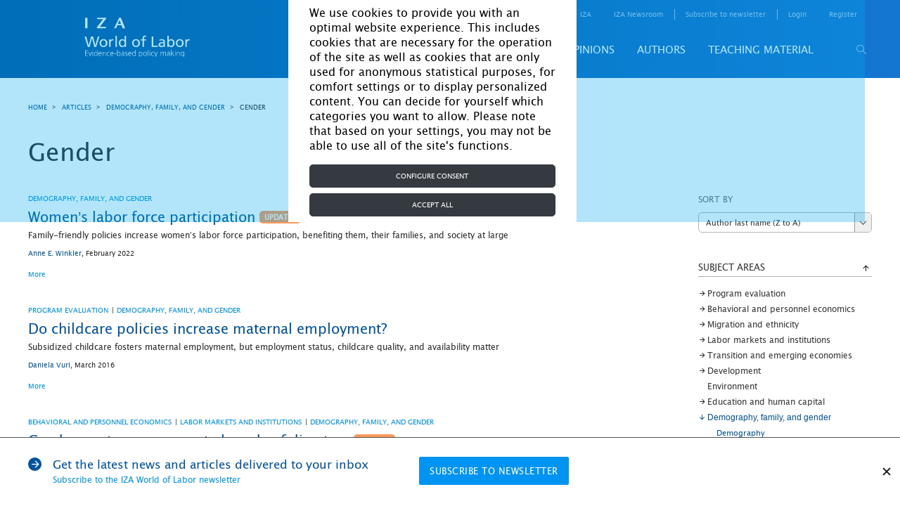

--- FILE ---
content_type: text/html; charset=UTF-8
request_url: https://wol.iza.org/subject-areas/gender?sort=3
body_size: 21497
content:
<!DOCTYPE html>
<html lang="en-US">
<head>
    <meta http-equiv="content-type" content="text/html; charset="
    UTF-8">
    <meta name="viewport" content="width=device-width, initial-scale=1, maximum-scale=1, user-scalable=no"/>
    <!--[if IE]>
    <meta http-equiv="X-UA-Compatible" content="IE=edge,chrome=1"/>
    <meta http-equiv="cleartype" content="on"/>
    <![endif]-->
    <meta name="HandheldFriendly" content="true"/>
    <meta name="csrf-param" content="_csrf-frontend">
    <meta name="csrf-token" content="3VP0b02PNf55G3JXxIh2uTbcxuygQ_iva5JUmh_R-JOQZ8VWIPh5nx1RPS7wwwzXXY-SvJU7v-NbxB75SImV6Q==">
    <title id="title-document">IZA World of Labor - Gender</title>
    <link rel="apple-touch-icon" sizes="57x57" href="/images/favicon/apple-icon-57x57.png">
    <link rel="apple-touch-icon" sizes="60x60" href="/images/favicon/apple-icon-60x60.png">
    <link rel="apple-touch-icon" sizes="72x72" href="/images/favicon/apple-icon-72x72.png">
    <link rel="apple-touch-icon" sizes="76x76" href="/images/favicon/apple-icon-76x76.png">
    <link rel="apple-touch-icon" sizes="114x114" href="/images/favicon/apple-icon-114x114.png">
    <link rel="apple-touch-icon" sizes="120x120" href="/images/favicon/apple-icon-120x120.png">
    <link rel="apple-touch-icon" sizes="144x144" href="/images/favicon/apple-icon-144x144.png">
    <link rel="apple-touch-icon" sizes="152x152" href="/images/favicon/apple-icon-152x152.png">
    <link rel="apple-touch-icon" sizes="180x180" href="/images/favicon/apple-icon-180x180.png">
    <link rel="icon" type="image/png" sizes="192x192" href="/images/favicon/android-icon-192x192.png">
    <link rel="icon" type="image/png" sizes="32x32" href="/images/favicon/favicon-32x32.png">
    <link rel="icon" type="image/png" sizes="96x96" href="/images/favicon/favicon-96x96.png">
    <link rel="icon" type="image/png" sizes="16x16" href="/images/favicon/favicon-16x16.png">
    <link rel="manifest" href="/images/favicon/manifest.json">
    <!--    <link rel="stylesheet" href="https://cdn.jsdelivr.net/npm/bootstrap@4.5.3/dist/css/bootstrap.min.css" integrity="sha384-TX8t27EcRE3e/ihU7zmQxVncDAy5uIKz4rEkgIXeMed4M0jlfIDPvg6uqKI2xXr2" crossorigin="anonymous">-->
    <!--    <link rel="stylesheet" href="https://cdn.jsdelivr.net/npm/bootstrap@4.5.3/dist/css/bootstrap.min.css" integrity="sha384-TX8t27EcRE3e/ihU7zmQxVncDAy5uIKz4rEkgIXeMed4M0jlfIDPvg6uqKI2xXr2" crossorigin="anonymous">-->
    <meta name="msapplication-TileColor" content="#ffffff">
    <meta name="msapplication-TileImage" content="/images/favicon/ms-icon-144x144.png">
    <meta name="theme-color" content="#ffffff">
    <script type="text/javascript" async defer
            src="https://apis.google.com/js/platform.js?publisherid=116017394173863766515"></script>
    <script async="" src="https://www.googletagmanager.com/gtag/js?id=GTM-5K3G23"></script>
    <meta name="keywords" content="Equal pay legislation, gender wage gap, gender diversity, gender quotas, teenage childbearing, female criminal activity, sexual orientaion, harassment, gender inequality, female education, fertility, discrimination, maternal employment, female entrepreneurship, parental leave">
<meta name="title" content="Gender">
<link href="/css/site.css" rel="stylesheet">
<link href="/css/bootstrap-custom.min.css" rel="stylesheet">    <script type="application/javascript">
        function acceptGA() {
            window.dataLayer = window.dataLayer || [];

            function gtag() {
                dataLayer.push(arguments);
            }

            gtag('js', new Date());
            gtag('config', 'GTM-5K3G23');
            <!-- Google Tag Manager -->
            // (function(w,d,s,l,i){w[l]=w[l]||[];w[l].push({'gtm.start':
            //         new Date().getTime(),event:'gtm.js'});var f=d.getElementsByTagName(s)[0],
            //     j=d.createElement(s),dl=l!='dataLayer'?'&l='+l:'';j.async=true;j.src=
            //     'https://www.googletagmanager.com/gtm.js?id='+i+dl;f.parentNode.insertBefore(j,f);
            // })(window,document,'script','dataLayer','GTM-5K3G23');
            <!-- End Google Tag Manager -->
        }

        function declineGA() {

        }
    </script>
</head>
<body>


<div id="cookie-bar"
     style="display: none; position: fixed; inset: 0px; background-color: rgba(0, 170, 238, 0.3); z-index: 9000;">
    <div style="display: flex; height: 100%; width: 100%; justify-items: center; align-items: center;">
        <div class="container col-10 col-sm-6 col-md-6 col-lg-5 col-xl-4" style="background-color: white;">
            <div class="row">
                <div id="cookiebar" style="display: block">
                    <div class="container">
                        <div class="row justify-content-center">
                            <div class="col-12 mt-2"
                                 style="font-size: 16px !important; color: black !important; margin-top: 0.5rem;">
                                We use cookies to provide you with an optimal website experience. This includes cookies
                                that are necessary for the operation of the site as well as cookies that are only used
                                for anonymous statistical purposes, for comfort settings or to display personalized
                                content. You can decide for yourself which categories you want to allow. Please note
                                that based on your settings, you may not be able to use all of the site's functions.
                            </div>

                            <div class="col-12 mt-3 mb-2"
                                 style="margin-top: 1rem!important; margin-bottom: 0.5rem!important;">
                                <button type="button" class="btn btn-dark btn-block" data-toggle="modal"
                                        data-target="#configureCookieConsent" tabindex="1"
                                        style="color: #fff; background-color: #343a40; border-color: #343a40; display: block; width: 100%;">
                                    Configure consent
                                </button>
                            </div>

                            <div class="col-12 mb-2" style="margin-bottom: 0.5rem!important;">
                                <button id="acceptAllbtn" type="button" class="btn btn-dark btn-block"
                                        onclick="acceptAll()" tabindex="2"
                                        style="color: #fff; background-color: #343a40; border-color: #343a40; display: block; width: 100%;">
                                    Accept all
                                </button>
                            </div>
                        </div>
                    </div>
                </div>
            </div>

            <div class="modal fade" data-keyboard="false" data-backdrop="static" id="configureCookieConsent"
                 tabindex="-1" role="dialog" aria-labelledby="modalTitle" aria-hidden="true">
                <div class="modal-dialog" role="document">
                    <div class="modal-content">
                        <div class="modal-header justify-content-center">
                            <h5 class="modal-title" id="modalTitle" style="font-size: 16px">Cookie settings</h5>
                        </div>

                        <div class="modal-body">
                            <div class="form-check" id="necessary">
                                <input class="form-check-input" checked="" disabled="" type="checkbox"
                                       id="necessaryCheck">
                                <span class="checkbox-icon-wrapper">
                                    <svg class="svg-inline--fa fa-check fa-w-16 checkbox-icon fa-fw" aria-hidden="true"
                                         focusable="false" data-prefix="fas" data-icon="check" role="img"
                                         xmlns="http://www.w3.org/2000/svg" viewBox="0 0 512 512" data-fa-i2svg=""><path
                                            fill="currentColor"
                                            d="M173.898 439.404l-166.4-166.4c-9.997-9.997-9.997-26.206 0-36.204l36.203-36.204c9.997-9.998 26.207-9.998 36.204 0L192 312.69 432.095 72.596c9.997-9.997 26.207-9.997 36.204 0l36.203 36.204c9.997 9.997 9.997 26.206 0 36.204l-294.4 294.401c-9.998 9.997-26.207 9.997-36.204-.001z"></path></svg>
                                    <!-- <span class="checkbox-icon fas fa-fw fa-check"></span> Font Awesome fontawesome.com -->
                                </span>
                                <label class="form-check-label" for="necessaryCheck"
                                       style="font-size: 16px !important; color: black;">
                                    Necessary
                                </label>
                            </div>
                            <p>These necessary cookies are required to activate the core functionality of the website.
                                An opt-out from these technologies is not available.</p>
                            <div class="collapse-box">
                                <div class="collapse-group">
                                    <div class="collapse-group">
                                        <a href="#grecaptcha" aria-controls="collapseLaravel" data-toggle="collapse"
                                           aria-expanded="false">
                                            <span style="font-size: 16px;">_GRECAPTCHA</span>
                                        </a>
                                        <div id="grecaptcha" class="collapse">
                                            <div class="card-block">
                                                This is a functional cookie, which protects our site from spam enquiries
                                                on subscription and registration forms. Duration - session
                                            </div>
                                        </div>
                                    </div>
                                    <a href="#csrfFrontend" aria-controls="collapseCB" data-toggle="collapse"
                                       aria-expanded="false">
                                        <span style="font-size: 16px;">_csrf-frontend</span>
                                    </a>
                                    <div id="csrfFrontend" class="collapse">
                                        <div class="card-block">
                                            Protection from csrf attacks. Contains a token that stores encoded
                                            information about user. This cookie is destroyed after browser is closed
                                        </div>
                                    </div>
                                </div>

                                <div class="collapse-group">
                                    <a href="#closeSubscribe" aria-controls="collapseXsrf" data-toggle="collapse"
                                       aria-expanded="false">
                                        <span style="font-size: 16px;">close_subscribe</span>
                                    </a>
                                    <div id="closeSubscribe" class="collapse">
                                        <div class="card-block">
                                            Contains information that user will not see a news subscription popup.
                                            Expirey: One month
                                        </div>
                                    </div>
                                </div>

                                <div class="collapse-group">
                                    <a href="#cookiesNotice" aria-controls="collapseXsrf" data-toggle="collapse"
                                       aria-expanded="false">
                                        <span style="font-size: 16px;">cookies_notice</span>
                                    </a>
                                    <div id="cookiesNotice" class="collapse">
                                        <div class="card-block">
                                            Contains information about cookies on this website, including web analysis
                                            cookies. Expirey: One month
                                        </div>
                                    </div>
                                </div>

                                <div class="collapse-group">
                                    <a href="#advancedFrontend" aria-controls="collapseXsrf" data-toggle="collapse"
                                       aria-expanded="false">
                                        <span style="font-size: 16px;">advanced-frontend</span>
                                    </a>
                                    <div id="advancedFrontend" class="collapse">
                                        <div class="card-block">
                                            Internal cookie which is used to define user in system, login functional in
                                            user’s account. Expires after current browser session
                                        </div>
                                    </div>
                                </div>

                                <div class="collapse-group">
                                    <a href="#identityFrontend" aria-controls="collapseXsrf" data-toggle="collapse"
                                       aria-expanded="false">
                                        <span style="font-size: 16px;">_identity-frontend</span>
                                    </a>
                                    <div id="identityFrontend" class="collapse">
                                        <div class="card-block">
                                            Internal cookie which is used for currently logged user to identify user in
                                            system. Expirey: One month
                                        </div>
                                    </div>
                                </div>
                            </div>
                            <hr class="mt-4">
                            <div class="form-check">
                                <input id="analytics" class="form-check-input" type="checkbox">
                                <span class="checkbox-icon-wrapper">
                                    <svg class="svg-inline--fa fa-check fa-w-16 checkbox-icon fa-fw" aria-hidden="true"
                                         focusable="false" data-prefix="fas" data-icon="check" role="img"
                                         xmlns="http://www.w3.org/2000/svg" viewBox="0 0 512 512" data-fa-i2svg=""><path
                                            fill="currentColor"
                                            d="M173.898 439.404l-166.4-166.4c-9.997-9.997-9.997-26.206 0-36.204l36.203-36.204c9.997-9.998 26.207-9.998 36.204 0L192 312.69 432.095 72.596c9.997-9.997 26.207-9.997 36.204 0l36.203 36.204c9.997 9.997 9.997 26.206 0 36.204l-294.4 294.401c-9.998 9.997-26.207 9.997-36.204-.001z"></path></svg>
                                    <!-- <span class="checkbox-icon fas fa-fw fa-check"></span> Font Awesome fontawesome.com -->
                                </span>
                                <label class="form-check-label" for="analytics"
                                       style="font-size: 16px !important; color: black;">
                                    Analytics
                                </label>
                            </div>
                            <p>In order to further improve our offer and our website, we collect anonymous data for
                                statistics and analyses. With the help of these cookies we can, for example, determine
                                the number of visitors and the effect of certain pages on our website and optimize our
                                content.</p>
                            <div class="collapse-box">
                                <div class="collapse-group">
                                    <a href="#ga" aria-controls="collapseGa" data-toggle="collapse"
                                       aria-expanded="false">
                                        <span style="font-size: 16px;">ga</span>
                                    </a>
                                    <div id="ga" class="collapse">
                                        <div class="card-block">
                                            Google Analytics
                                        </div>
                                    </div>
                                </div>
                            </div>
                        </div>

                        <div class="modal-footer">
                            <div class="link-group" style="font-size: 16px !important;">
                                <!--<a href="./imprint">Imprint</a> |--> <a href="./privacy-and-cookie-policy">Privacy
                                Policy</a>
                            </div>

                            <button type="button" class="btn" data-dismiss="modal" onclick="acceptDialog()" style="color: #3c3c3b;
    display: inline-block;
    font-weight: 600;
    text-align: center;
    vertical-align: middle;
    user-select: none;
    background-color: transparent;
    border: 1px solid transparent;
    padding: 0.375rem 0.75rem;
    font-size: 1rem;
    line-height: 1.5;
    border-radius: 0.25rem;
    transition: color .15s ease-in-out,background-color .15s ease-in-out,border-color .15s ease-in-out,box-shadow .15s ease-in-out;">
                                Accept
                            </button>
                        </div>
                    </div>
                </div>
            </div>
        </div>
    </div>
</div>

<div class="holder">

    <div class="overlay js-tab-hidden"></div>

    <div class="wrapper">

        <main class="content">
            <header class="header header-desktop">
    <div class="container">
        <a href="/" class="logo-main">
            <img src="/uploads/settings/logo/logo-main.svg" alt="">        </a>
        <div class="header-content">
            <div class="header-top">
                <nav class="screen_reader_nav">
                    <ul class="screen_reader_link_menu">
                        <li>
                            <a href="#screen_reader_content" class="screen_reader_btn">Skip to main content</a>
                        </li>
                    </ul>
                </nav>
                <nav class="header-menu-top">
    <ul class="header-menu-top-list"><li class="item has-drop"><a href="#">For media</a><ul class="submenu"><li class="item"><a href="/find-a-topic-spokesperson">Find a topic spokesperson</a></li></ul></li><li class=""><a href="https://wol.iza.org/for-contributors">for contributors</a></li><li class="about"><a href="https://wol.iza.org/about"> about</a></li><li class=""><a href="https://wol.iza.org/contact">contact</a></li><li class=""><a href="https://www.iza.org/en" target="blank">IZA</a></li><li class=""><a href="https://newsroom.iza.org/en/" target="blank">IZA Newsroom</a></li><li class="subscribe-link"><a href="https://wol.iza.org/register">subscribe to newsletter</a></li></ul></nav>                <div class="login-registration">
        <ul class="login-registration-list">
        <li class="dropdown dropdown-login">
            <a href="#" class="dropdown-link">Login</a>
<div class="dropdown-widget drop-content">
    <form id="w0" action="/site/login" method="post">
<input type="hidden" name="_csrf-frontend" value="3VP0b02PNf55G3JXxIh2uTbcxuygQ_iva5JUmh_R-JOQZ8VWIPh5nx1RPS7wwwzXXY-SvJU7v-NbxB75SImV6Q==">        <div class="form-line">
            <div class="form-item field-loginform-email required">
<label class="control-label" for="loginform-email">Email</label>
<input type="text" id="loginform-email" class="form-control" name="LoginForm[email]" aria-required="true">

<p class="help-block help-block-error"></p>
</div>        </div>
        <div class="form-line">
            <div class="form-item field-loginform-password required">
<label class="control-label" for="loginform-password">Password</label>
<input type="password" id="loginform-password" class="form-control" name="LoginForm[password]" aria-required="true">

<p class="help-block help-block-error"></p>
</div>        </div>
        <div class="buttons">
            <button type="submit" class="btn-blue" name="login-button">Login</button>            <a class="forgot-link" href="/reset">forgot your password?</a>        </div>
        <div class="form-group field-loginform-rememberme">
<div class="checkbox">
<label for="loginform-rememberme">
<input type="hidden" name="LoginForm[rememberMe]" value="0"><input type="checkbox" id="loginform-rememberme" name="LoginForm[rememberMe]" value="1" checked>
Remember Me
</label>
<p class="help-block help-block-error"></p>

</div>
</div>    </form></div>
        </li>
        <li class="hide-mobile">
            <a href="/register">register</a>
        </li>
    </ul>
    </div>
            </div>
            <div id="header-bottom-panel" class="header-bottom">
                <nav class="header-menu-bottom">
    <div class="header-menu-bottom-list"><div class="item"><a href="https://wol.iza.org/articles">Articles</a><div class="submenu"><div class="item"><a href="https://wol.iza.org/subject-areas/program-evaluation">Program evaluation</a><div class="submenu"><div class="item"><a href="https://wol.iza.org/subject-areas/occupational-and-classroom-training">Occupational and classroom training</a></div><div class="item"><a href="https://wol.iza.org/subject-areas/wage-subsidies-and-in-work-benefits">Wage subsidies and in-work benefits</a></div><div class="item"><a href="https://wol.iza.org/subject-areas/counseling-sanctioning-and-monitoring">Counseling, sanctioning, and monitoring</a></div><div class="item"><a href="https://wol.iza.org/subject-areas/micro-credits-and-start-up-subsidies">Micro-credits and start-up subsidies</a></div><div class="item"><a href="https://wol.iza.org/subject-areas/child-care-support-early-childhood-education-and-schooling">Child-care support, early childhood education, and schooling</a></div></div></div><div class="item"><a href="https://wol.iza.org/subject-areas/behavioral-and-personnel-economics">Behavioral and personnel economics</a><div class="submenu"><div class="item"><a href="https://wol.iza.org/subject-areas/pay-and-incentives">Pay and incentives</a></div><div class="item"><a href="https://wol.iza.org/subject-areas/organization-and-hierarchies">Organization and hierarchies</a></div><div class="item"><a href="https://wol.iza.org/subject-areas/human-resource-management-practices">Human resource management practices</a></div></div></div><div class="item"><a href="https://wol.iza.org/subject-areas/migration-and-ethnicity">Migration and ethnicity</a><div class="submenu"><div class="item"><a href="https://wol.iza.org/subject-areas/labor-mobility">Labor mobility</a></div><div class="item"><a href="https://wol.iza.org/subject-areas/performance-of-migrants">Performance of migrants</a></div><div class="item"><a href="https://wol.iza.org/subject-areas/implications-of-migration">Implications of migration</a></div><div class="item"><a href="https://wol.iza.org/subject-areas/migration-policy">Migration policy</a></div></div></div><div class="item"><a href="https://wol.iza.org/subject-areas/labor-markets-and-institutions">Labor markets and institutions</a><div class="submenu"><div class="item"><a href="https://wol.iza.org/subject-areas/wage-setting">Wage setting</a></div><div class="item"><a href="https://wol.iza.org/subject-areas/insurance-policies">Insurance policies</a></div><div class="item"><a href="https://wol.iza.org/subject-areas/redistribution-policies">Redistribution policies</a></div><div class="item"><a href="https://wol.iza.org/subject-areas/labor-market-regulation">Labor market regulation</a></div><div class="item"><a href="https://wol.iza.org/subject-areas/entrepreneurship">Entrepreneurship</a></div></div></div><div class="item"><a href="https://wol.iza.org/subject-areas/transition-and-emerging-economies">Transition and emerging economies</a><div class="submenu"><div class="item"><a href="https://wol.iza.org/subject-areas/labor-supply-and-demand">Labor supply and demand</a></div><div class="item"><a href="https://wol.iza.org/subject-areas/gender-issues">Gender issues</a></div><div class="item"><a href="https://wol.iza.org/subject-areas/demographic-change-and-migration">Demographic change and migration</a></div><div class="item"><a href="https://wol.iza.org/subject-areas/institutions-policies-and-labor-market-outcomes">Institutions, policies, and labor market outcomes</a></div></div></div><div class="item"><a href="https://wol.iza.org/subject-areas/development">Development</a><div class="submenu"><div class="item"><a href="https://wol.iza.org/subject-areas/active-labor-market-programs">Active labor market programs</a></div><div class="item"><a href="https://wol.iza.org/subject-areas/microfinance-and-financial-regulations">Microfinance and financial regulations</a></div><div class="item"><a href="https://wol.iza.org/subject-areas/technological-change">Technological change</a></div><div class="item"><a href="https://wol.iza.org/subject-areas/social-insurance">Social insurance</a></div><div class="item"><a href="https://wol.iza.org/subject-areas/skills-and-training-programs">Skills and training programs</a></div></div></div><div class="item"><a href="https://wol.iza.org/subject-areas/environment">Environment</a></div><div class="item"><a href="https://wol.iza.org/subject-areas/education-and-human-capital">Education and human capital</a><div class="submenu"><div class="item"><a href="https://wol.iza.org/subject-areas/economic-returns-to-education">Economic returns to education</a></div><div class="item"><a href="https://wol.iza.org/subject-areas/social-returns-to-education">Social returns to education</a></div><div class="item"><a href="https://wol.iza.org/subject-areas/schooling-and-higher-education">Schooling and higher education</a></div><div class="item"><a href="https://wol.iza.org/subject-areas/vocational-education-training-skills-and-lifelong-learning">Vocational education, training skills, and lifelong learning</a></div></div></div><div class="item"><a href="https://wol.iza.org/subject-areas/demography-family-and-gender">Demography, family, and gender</a><div class="submenu"><div class="item"><a href="https://wol.iza.org/subject-areas/demography">Demography</a></div><div class="item"><a href="https://wol.iza.org/subject-areas/family">Family</a></div><div class="item"><a href="https://wol.iza.org/subject-areas/gender">Gender</a></div><div class="item"><a href="https://wol.iza.org/subject-areas/health">Health</a></div></div></div><div class="item"><a href="https://wol.iza.org/subject-areas/data-and-methods">Data and methods</a><div class="submenu"><div class="item"><a href="https://wol.iza.org/subject-areas/data">Data</a></div><div class="item"><a href="https://wol.iza.org/subject-areas/methods">Methods</a></div></div></div><div class="item"><a href="https://wol.iza.org/subject-areas/country-labor-markets">Country labor markets</a></div><div class="item"><a href="https://wol.iza.org/articles">View all articles</a></div></div></div><div class="item"><a href="https://wol.iza.org/key-topics">Key topics</a><div class="submenu"><div class="item"><a href="https://wol.iza.org/key-topics/ten-years-iza-wol">10 years of IZA World of Labor</a></div><div class="item"><a href="https://wol.iza.org/key-topics/country-labor-markets">Country labor markets</a></div><div class="item"><a href="https://wol.iza.org/key-topics/youth-unemployment">Youth unemployment</a></div><div class="item"><a href="https://wol.iza.org/key-topics/how-should-governments-manage-recessions">How should governments manage recessions?</a></div><div class="item"><a href="https://wol.iza.org/key-topics/workplace-discrimination">Workplace discrimination</a></div><div class="item"><a href="https://wol.iza.org/key-topics/aging-workforce-pensions-reform">The aging workforce and pensions reform</a></div><div class="item"><a href="https://wol.iza.org/key-topics/digitalization-and-big-data">Digital transformation, big data, and the future of work</a></div><div class="item"><a href="https://wol.iza.org/key-topics">View all</a></div></div></div><div class="item"><a href="https://wol.iza.org/opinions">Opinions</a></div><div class="item"><a href="https://wol.iza.org/authors">Authors</a></div><div class="item"><a href="https://wol.iza.org/chapters">Teaching material</a></div></div></nav>                <button id="header-search-button" type="button" class="search-button">
                    <span class="icon-search"></span>
                </button>
                
<div id="search-block" class="search">
    <div class="search-top">
        <form id="w1" class="header-search-form" action="/search" method="post">
<input type="hidden" name="_csrf-frontend" value="3VP0b02PNf55G3JXxIh2uTbcxuygQ_iva5JUmh_R-JOQZ8VWIPh5nx1RPS7wwwzXXY-SvJU7v-NbxB75SImV6Q==">        <div class="search-holder">
            <div class="form-group field-advancedsearchform-search_phrase required">
<label class="control-label" for="advancedsearchform-search_phrase"></label>
<input type="text" id="advancedsearchform-search_phrase" class="header-search-input" name="AdvancedSearchForm[search_phrase]" placeholder="Your search term..." autocomplete="off" autofocus="autofocus" aria-required="true">

<div class="help-block"></div>
</div>            <button type="submit" class="form-search-button"><span class="icon-search"></span></button>        </div>
        </form>        <div class="header-search-dropdown"></div>
    </div>
    <div class="search-bottom">
        <a href="/search/advanced">advanced search</a>
    </div>
    <span id="close-search-button" class="close-button">&times;</span>
</div>
            </div>
        </div>
    </div>
</header>

            <header class="header header-mobile">
    <div class="header-top">
        <a href="/" class="logo-main">
            <img src="/uploads/settings/logo/logo-main.svg" alt="">        </a>
        
<div class="mobile-login drop-content">
    <div class="btn-mobile-icon btn-mobile-login-close"><span class="icon-cross dark"></span></div>
    
<div class="login-registration">
        <ul class="login-registration-list mobile">
        <li class="dropdown dropdown-login">
            <a href="#" class="dropdown-link">Login</a>
<div class="dropdown-widget drop-content">
    <form id="w2" action="/site/login" method="post">
<input type="hidden" name="_csrf-frontend" value="3VP0b02PNf55G3JXxIh2uTbcxuygQ_iva5JUmh_R-JOQZ8VWIPh5nx1RPS7wwwzXXY-SvJU7v-NbxB75SImV6Q==">        <div class="form-line">
            <div class="form-item field-loginform-email required">
<label class="control-label" for="loginform-email">Email</label>
<input type="text" id="loginform-email" class="form-control" name="LoginForm[email]" aria-required="true">

<p class="help-block help-block-error"></p>
</div>        </div>
        <div class="form-line">
            <div class="form-item field-loginform-password required">
<label class="control-label" for="loginform-password">Password</label>
<input type="password" id="loginform-password" class="form-control" name="LoginForm[password]" aria-required="true">

<p class="help-block help-block-error"></p>
</div>        </div>
        <div class="buttons">
            <button type="submit" class="btn-blue" name="login-button">Login</button>            <a class="forgot-link" href="/reset">forgot your password?</a>        </div>
        <div class="form-group field-loginform-rememberme">
<div class="checkbox">
<label for="loginform-rememberme">
<input type="hidden" name="LoginForm[rememberMe]" value="0"><input type="checkbox" id="loginform-rememberme" name="LoginForm[rememberMe]" value="1" checked>
Remember Me
</label>
<p class="help-block help-block-error"></p>

</div>
</div>    </form></div>
        </li>
        <li class="dropdown dropdown-login">
            <a href="#" class="mobile-dropdown-link dropdown-link">register</a>
            <div class="dropdown-widget">
                <form id="w3" action="/register" method="post">
<input type="hidden" name="_csrf-frontend" value="3VP0b02PNf55G3JXxIh2uTbcxuygQ_iva5JUmh_R-JOQZ8VWIPh5nx1RPS7wwwzXXY-SvJU7v-NbxB75SImV6Q==">                <div class="form-line">
                    <div class="form-item field-signuppopupform-first_name required">
<label class="control-label" for="signuppopupform-first_name">First Name</label>
<input type="text" id="signuppopupform-first_name" class="form-control" name="SignupPopupForm[first_name]" aria-required="true">

<p class="help-block help-block-error"></p>
</div>                </div>
                <div class="form-line">
                    <div class="form-item field-signuppopupform-last_name required">
<label class="control-label" for="signuppopupform-last_name">Last Name</label>
<input type="text" id="signuppopupform-last_name" class="form-control" name="SignupPopupForm[last_name]" aria-required="true">

<p class="help-block help-block-error"></p>
</div>                </div>
                <div class="form-line">
                    <div class="form-item field-signuppopupform-email required">
<label class="control-label" for="signuppopupform-email">Email</label>
<input type="text" id="signuppopupform-email" class="form-control" name="SignupPopupForm[email]" aria-required="true">

<p class="help-block help-block-error"></p>
</div>                </div>
                <div class="form-line">
                    <div class="form-item field-signuppopupform-confirm_email required">
<label class="control-label" for="signuppopupform-confirm_email">re-type your email address</label>
<input type="text" id="signuppopupform-confirm_email" class="form-control" name="SignupPopupForm[confirm_email]" aria-required="true">

<p class="help-block help-block-error"></p>
</div>                </div>
                <div class="form-line">
                    <div class="form-item field-signuppopupform-password required">
<label class="control-label" for="signuppopupform-password">Password</label>
<input type="password" id="signuppopupform-password" class="form-control" name="SignupPopupForm[password]" aria-required="true">

<p class="help-block help-block-error"></p>
</div>                </div>
                <div class="form-line">
                    <div class="form-item field-signuppopupform-confirm_password required">
<label class="control-label" for="signuppopupform-confirm_password">re-type your password</label>
<input type="password" id="signuppopupform-confirm_password" class="form-control" name="SignupPopupForm[confirm_password]" aria-required="true">

<p class="help-block help-block-error"></p>
</div>                </div>
                <div class="title-checkboxes form-item">
                    <div class="label-holder">
                        <span class="label-text">areas of interest</span>
                    </div>
                    <div class="select-clear-all">
                        <span class="clear-all">Clear all</span>
                        <span class="select-all">Select all</span>
                        <div class="tooltip-dropdown dropdown left">
                            <div class="icon-question tooltip"></div>
                            <div class="tooltip-content drop-content">
                                <div class="icon-close"></div>
                                <p>Selecting your areas of interest helps us to better understand our audience.</p>
                            </div>
                        </div>
                    </div>
                </div>
                <div class="checkboxes-holder">
                    <div class="grid">
                        <div class="checkboxes">
                            <div class="grid-line four">
                                <div class="form-group field-signuppopupform-items">
<label class="control-label"></label>
<input type="hidden" name="SignupPopupForm[items]" value=""><div id="signuppopupform-items"><div class="grid-item"><div class="form-item"><label class="custom-checkbox"><input type="checkbox" name="SignupPopupForm[items][]" value="373"><span class="label-text">Program evaluation</span></label></div></div>
<div class="grid-item"><div class="form-item"><label class="custom-checkbox"><input type="checkbox" name="SignupPopupForm[items][]" value="379"><span class="label-text">Behavioral and personnel economics</span></label></div></div>
<div class="grid-item"><div class="form-item"><label class="custom-checkbox"><input type="checkbox" name="SignupPopupForm[items][]" value="383"><span class="label-text">Migration and ethnicity</span></label></div></div>
<div class="grid-item"><div class="form-item"><label class="custom-checkbox"><input type="checkbox" name="SignupPopupForm[items][]" value="388"><span class="label-text">Labor markets and institutions</span></label></div></div>
<div class="grid-item"><div class="form-item"><label class="custom-checkbox"><input type="checkbox" name="SignupPopupForm[items][]" value="394"><span class="label-text">Transition and emerging economies</span></label></div></div>
<div class="grid-item"><div class="form-item"><label class="custom-checkbox"><input type="checkbox" name="SignupPopupForm[items][]" value="399"><span class="label-text">Development</span></label></div></div>
<div class="grid-item"><div class="form-item"><label class="custom-checkbox"><input type="checkbox" name="SignupPopupForm[items][]" value="405"><span class="label-text">Environment</span></label></div></div>
<div class="grid-item"><div class="form-item"><label class="custom-checkbox"><input type="checkbox" name="SignupPopupForm[items][]" value="406"><span class="label-text">Education and human capital</span></label></div></div>
<div class="grid-item"><div class="form-item"><label class="custom-checkbox"><input type="checkbox" name="SignupPopupForm[items][]" value="411"><span class="label-text">Demography, family, and gender</span></label></div></div>
<div class="grid-item"><div class="form-item"><label class="custom-checkbox"><input type="checkbox" name="SignupPopupForm[items][]" value="416"><span class="label-text">Data and methods</span></label></div></div>
<div class="grid-item"><div class="form-item"><label class="custom-checkbox"><input type="checkbox" name="SignupPopupForm[items][]" value="449"><span class="label-text">Country labor markets</span></label></div></div></div>

<p class="help-block help-block-error"></p>
</div>                            </div>
                        </div>
                    </div>
                    <div class="form-line">
                        <div class="form-group field-signuppopupform-newsletter">
<div class="checkbox">
<label class="def-checkbox" for="signuppopupform-newsletter">
<input type="hidden" name="SignupPopupForm[newsletter]" value="0"><input type="checkbox" id="signuppopupform-newsletter" name="SignupPopupForm[newsletter]" value="1">
<span class="label-text">I would like to register for the IZA World of Labor newsletter</span>
</label>
<p class="help-block help-block-error"></p>

</div>
</div>                    </div>
                    <div class="form-line">
                        <div class="form-group field-signuppopupform-newsletter_interest">
<div class="checkbox">
<label class="def-checkbox" for="signuppopupform-newsletter_interest">
<input type="hidden" name="SignupPopupForm[newsletter_interest]" value="0"><input type="checkbox" id="signuppopupform-newsletter_interest" name="SignupPopupForm[newsletter_interest]" value="1">
<span class="label-text">I would like to register for the IZA World of Labor article alerts</span>
</label>
<p class="help-block help-block-error"></p>

</div>
</div>                    </div>
                    <div class="form-line">
                        <div class="form-item no-required field-signuppopupform-agree required">
<div class="checkbox">
<label class="def-checkbox" for="signuppopupform-agree">
<input type="hidden" name="SignupPopupForm[agree]" value="0"><input type="checkbox" id="signuppopupform-agree" name="SignupPopupForm[agree]" value="1">
<span class="label-text">I agree to the <a href="/terms-and-conditions">terms and conditions</a> and <a href="/privacy-and-cookie-policy">data usage policy</a></span>
</label>
<p class="help-block help-block-error"></p>

</div>
</div>                    </div>
                </div>

                <button type="submit" class="btn-blue" name="signup-button">Create Account</button>                </form>            </div>
        </li>
    </ul>
    </div></div>

<div class="mobile-search drop-content">
    <div class="btn-mobile-icon btn-mobile-search-close"><span class="icon-cross dark"></span></div>
    
<div id="search-block" class="search">
    <div class="search-top">
        <form id="w4" class="header-search-form" action="/search" method="post">
<input type="hidden" name="_csrf-frontend" value="3VP0b02PNf55G3JXxIh2uTbcxuygQ_iva5JUmh_R-JOQZ8VWIPh5nx1RPS7wwwzXXY-SvJU7v-NbxB75SImV6Q==">        <div class="search-holder">
            <div class="form-group field-advancedsearchform-search_phrase required">
<label class="control-label" for="advancedsearchform-search_phrase"></label>
<input type="text" id="advancedsearchform-search_phrase" class="header-search-input" name="AdvancedSearchForm[search_phrase]" placeholder="Your search term..." autocomplete="off" autofocus="autofocus" aria-required="true">

<div class="help-block"></div>
</div>            <button type="submit" class="form-search-button"><span class="icon-search"></span></button>        </div>
        </form>        <div class="header-search-dropdown"></div>
    </div>
    <div class="search-bottom">
        <a href="/search/advanced">advanced search</a>
    </div>
    <span id="close-search-button" class="close-button">&times;</span>
</div>
</div>

<div class="mobile-menu drop-content">
    
<div id="search-block" class="search">
    <div class="search-top">
        <form id="w5" class="header-search-form" action="/search" method="post">
<input type="hidden" name="_csrf-frontend" value="3VP0b02PNf55G3JXxIh2uTbcxuygQ_iva5JUmh_R-JOQZ8VWIPh5nx1RPS7wwwzXXY-SvJU7v-NbxB75SImV6Q==">        <div class="search-holder">
            <div class="form-group field-advancedsearchform-search_phrase required">
<label class="control-label" for="advancedsearchform-search_phrase"></label>
<input type="text" id="advancedsearchform-search_phrase" class="header-search-input" name="AdvancedSearchForm[search_phrase]" placeholder="Your search term..." autocomplete="off" autofocus="autofocus" aria-required="true">

<div class="help-block"></div>
</div>            <button type="submit" class="form-search-button"><span class="icon-search"></span></button>        </div>
        </form>        <div class="header-search-dropdown"></div>
    </div>
    <div class="search-bottom">
        <a href="/search/advanced">advanced search</a>
    </div>
    <span id="close-search-button" class="close-button">&times;</span>
</div>
    <div class="btn-mobile-login-show"></div>
    <div class="mobile-menu-top">
        <nav class="header-menu-top">
    <ul class="header-menu-top-list"><li class="item has-drop"><a href="#">For media</a><ul class="submenu"><li class="item"><a href="/find-a-topic-spokesperson">Find a topic spokesperson</a></li></ul></li><li class=""><a href="https://wol.iza.org/for-contributors">for contributors</a></li><li class="about"><a href="https://wol.iza.org/about"> about</a></li><li class=""><a href="https://wol.iza.org/contact">contact</a></li><li class=""><a href="https://www.iza.org/en" target="blank">IZA</a></li><li class=""><a href="https://newsroom.iza.org/en/" target="blank">IZA Newsroom</a></li><li class="subscribe-link"><a href="https://wol.iza.org/register">subscribe to newsletter</a></li></ul></nav>                <a href="" class="mobile-auth-button open-mobile-login"><span>login</span></a>
        <a href=""
           class="mobile-auth-button open-mobile-register"><span>register</span></a>
            </div>

    <div class="mobile-menu-section">
        <nav class="header-menu-bottom">
    <div class="header-menu-bottom-list"><div class="item"><a href="https://wol.iza.org/articles">Articles</a><div class="submenu"><div class="item"><a href="https://wol.iza.org/subject-areas/program-evaluation">Program evaluation</a><div class="submenu"><div class="item"><a href="https://wol.iza.org/subject-areas/occupational-and-classroom-training">Occupational and classroom training</a></div><div class="item"><a href="https://wol.iza.org/subject-areas/wage-subsidies-and-in-work-benefits">Wage subsidies and in-work benefits</a></div><div class="item"><a href="https://wol.iza.org/subject-areas/counseling-sanctioning-and-monitoring">Counseling, sanctioning, and monitoring</a></div><div class="item"><a href="https://wol.iza.org/subject-areas/micro-credits-and-start-up-subsidies">Micro-credits and start-up subsidies</a></div><div class="item"><a href="https://wol.iza.org/subject-areas/child-care-support-early-childhood-education-and-schooling">Child-care support, early childhood education, and schooling</a></div></div></div><div class="item"><a href="https://wol.iza.org/subject-areas/behavioral-and-personnel-economics">Behavioral and personnel economics</a><div class="submenu"><div class="item"><a href="https://wol.iza.org/subject-areas/pay-and-incentives">Pay and incentives</a></div><div class="item"><a href="https://wol.iza.org/subject-areas/organization-and-hierarchies">Organization and hierarchies</a></div><div class="item"><a href="https://wol.iza.org/subject-areas/human-resource-management-practices">Human resource management practices</a></div></div></div><div class="item"><a href="https://wol.iza.org/subject-areas/migration-and-ethnicity">Migration and ethnicity</a><div class="submenu"><div class="item"><a href="https://wol.iza.org/subject-areas/labor-mobility">Labor mobility</a></div><div class="item"><a href="https://wol.iza.org/subject-areas/performance-of-migrants">Performance of migrants</a></div><div class="item"><a href="https://wol.iza.org/subject-areas/implications-of-migration">Implications of migration</a></div><div class="item"><a href="https://wol.iza.org/subject-areas/migration-policy">Migration policy</a></div></div></div><div class="item"><a href="https://wol.iza.org/subject-areas/labor-markets-and-institutions">Labor markets and institutions</a><div class="submenu"><div class="item"><a href="https://wol.iza.org/subject-areas/wage-setting">Wage setting</a></div><div class="item"><a href="https://wol.iza.org/subject-areas/insurance-policies">Insurance policies</a></div><div class="item"><a href="https://wol.iza.org/subject-areas/redistribution-policies">Redistribution policies</a></div><div class="item"><a href="https://wol.iza.org/subject-areas/labor-market-regulation">Labor market regulation</a></div><div class="item"><a href="https://wol.iza.org/subject-areas/entrepreneurship">Entrepreneurship</a></div></div></div><div class="item"><a href="https://wol.iza.org/subject-areas/transition-and-emerging-economies">Transition and emerging economies</a><div class="submenu"><div class="item"><a href="https://wol.iza.org/subject-areas/labor-supply-and-demand">Labor supply and demand</a></div><div class="item"><a href="https://wol.iza.org/subject-areas/gender-issues">Gender issues</a></div><div class="item"><a href="https://wol.iza.org/subject-areas/demographic-change-and-migration">Demographic change and migration</a></div><div class="item"><a href="https://wol.iza.org/subject-areas/institutions-policies-and-labor-market-outcomes">Institutions, policies, and labor market outcomes</a></div></div></div><div class="item"><a href="https://wol.iza.org/subject-areas/development">Development</a><div class="submenu"><div class="item"><a href="https://wol.iza.org/subject-areas/active-labor-market-programs">Active labor market programs</a></div><div class="item"><a href="https://wol.iza.org/subject-areas/microfinance-and-financial-regulations">Microfinance and financial regulations</a></div><div class="item"><a href="https://wol.iza.org/subject-areas/technological-change">Technological change</a></div><div class="item"><a href="https://wol.iza.org/subject-areas/social-insurance">Social insurance</a></div><div class="item"><a href="https://wol.iza.org/subject-areas/skills-and-training-programs">Skills and training programs</a></div></div></div><div class="item"><a href="https://wol.iza.org/subject-areas/environment">Environment</a></div><div class="item"><a href="https://wol.iza.org/subject-areas/education-and-human-capital">Education and human capital</a><div class="submenu"><div class="item"><a href="https://wol.iza.org/subject-areas/economic-returns-to-education">Economic returns to education</a></div><div class="item"><a href="https://wol.iza.org/subject-areas/social-returns-to-education">Social returns to education</a></div><div class="item"><a href="https://wol.iza.org/subject-areas/schooling-and-higher-education">Schooling and higher education</a></div><div class="item"><a href="https://wol.iza.org/subject-areas/vocational-education-training-skills-and-lifelong-learning">Vocational education, training skills, and lifelong learning</a></div></div></div><div class="item"><a href="https://wol.iza.org/subject-areas/demography-family-and-gender">Demography, family, and gender</a><div class="submenu"><div class="item"><a href="https://wol.iza.org/subject-areas/demography">Demography</a></div><div class="item"><a href="https://wol.iza.org/subject-areas/family">Family</a></div><div class="item"><a href="https://wol.iza.org/subject-areas/gender">Gender</a></div><div class="item"><a href="https://wol.iza.org/subject-areas/health">Health</a></div></div></div><div class="item"><a href="https://wol.iza.org/subject-areas/data-and-methods">Data and methods</a><div class="submenu"><div class="item"><a href="https://wol.iza.org/subject-areas/data">Data</a></div><div class="item"><a href="https://wol.iza.org/subject-areas/methods">Methods</a></div></div></div><div class="item"><a href="https://wol.iza.org/subject-areas/country-labor-markets">Country labor markets</a></div><div class="item"><a href="https://wol.iza.org/articles">View all articles</a></div></div></div><div class="item"><a href="https://wol.iza.org/key-topics">Key topics</a><div class="submenu"><div class="item"><a href="https://wol.iza.org/key-topics/ten-years-iza-wol">10 years of IZA World of Labor</a></div><div class="item"><a href="https://wol.iza.org/key-topics/country-labor-markets">Country labor markets</a></div><div class="item"><a href="https://wol.iza.org/key-topics/youth-unemployment">Youth unemployment</a></div><div class="item"><a href="https://wol.iza.org/key-topics/how-should-governments-manage-recessions">How should governments manage recessions?</a></div><div class="item"><a href="https://wol.iza.org/key-topics/workplace-discrimination">Workplace discrimination</a></div><div class="item"><a href="https://wol.iza.org/key-topics/aging-workforce-pensions-reform">The aging workforce and pensions reform</a></div><div class="item"><a href="https://wol.iza.org/key-topics/digitalization-and-big-data">Digital transformation, big data, and the future of work</a></div><div class="item"><a href="https://wol.iza.org/key-topics">View all</a></div></div></div><div class="item"><a href="https://wol.iza.org/opinions">Opinions</a></div><div class="item"><a href="https://wol.iza.org/authors">Authors</a></div><div class="item"><a href="https://wol.iza.org/chapters">Teaching material</a></div></div></nav>    </div>
</div>

<div class="header-mobile-buttons">
    <div class="custom-dropdown">
        <div class="btn-mobile-icon btn-mobile-menu-show">
            <span class="icon-burger"><span></span></span>
        </div>
    </div>
</div>

    </div>
</header>


            

<div class="container">

    <div class="article-head">
        <div class="breadcrumbs">
            <ul class="breadcrumbs-list"><li><a href="/">Home</a></li>
<li><a href="https://wol.iza.org/articles">Articles</a></li>
<li><a href="/subject-areas/demography-family-and-gender">Demography, family, and gender</a></li>
<li class="active">Gender</li>
</ul>        </div>
        <div class="mobile-filter-holder custom-tabs-holder">
            <ul class="mobile-filter-list">
                <li class="active"><a href="" class="js-widget">Subject areas</a></li>
                <li><a href="" class="js-widget">Authors</a></li>
            </ul>
            <div class="mobile-filter-items custom-tabs">
                <div class="tab-item active blue expand-more tab-item-subject-areas">
                    <ul class="articles-filter-list"><li class="item"><div class="icon-arrow"></div><a href="/subject-areas/program-evaluation">Program evaluation</a><ul class="submenu"><li class="item"><div class="icon-arrow"></div><a href="/subject-areas/occupational-and-classroom-training">Occupational and classroom training</a></li><li class="item"><div class="icon-arrow"></div><a href="/subject-areas/wage-subsidies-and-in-work-benefits">Wage subsidies and in-work benefits</a></li><li class="item"><div class="icon-arrow"></div><a href="/subject-areas/counseling-sanctioning-and-monitoring">Counseling, sanctioning, and monitoring</a></li><li class="item"><div class="icon-arrow"></div><a href="/subject-areas/micro-credits-and-start-up-subsidies">Micro-credits and start-up subsidies</a></li><li class="item"><div class="icon-arrow"></div><a href="/subject-areas/child-care-support-early-childhood-education-and-schooling">Child-care support, early childhood education, and schooling</a></li></ul></li><li class="item"><div class="icon-arrow"></div><a href="/subject-areas/behavioral-and-personnel-economics">Behavioral and personnel economics</a><ul class="submenu"><li class="item"><div class="icon-arrow"></div><a href="/subject-areas/pay-and-incentives">Pay and incentives</a></li><li class="item"><div class="icon-arrow"></div><a href="/subject-areas/organization-and-hierarchies">Organization and hierarchies</a></li><li class="item"><div class="icon-arrow"></div><a href="/subject-areas/human-resource-management-practices">Human resource management practices</a></li></ul></li><li class="item"><div class="icon-arrow"></div><a href="/subject-areas/migration-and-ethnicity">Migration and ethnicity</a><ul class="submenu"><li class="item"><div class="icon-arrow"></div><a href="/subject-areas/labor-mobility">Labor mobility</a></li><li class="item"><div class="icon-arrow"></div><a href="/subject-areas/performance-of-migrants">Performance of migrants</a></li><li class="item"><div class="icon-arrow"></div><a href="/subject-areas/implications-of-migration">Implications of migration</a></li><li class="item"><div class="icon-arrow"></div><a href="/subject-areas/migration-policy">Migration policy</a></li></ul></li><li class="item"><div class="icon-arrow"></div><a href="/subject-areas/labor-markets-and-institutions">Labor markets and institutions</a><ul class="submenu"><li class="item"><div class="icon-arrow"></div><a href="/subject-areas/wage-setting">Wage setting</a></li><li class="item"><div class="icon-arrow"></div><a href="/subject-areas/insurance-policies">Insurance policies</a></li><li class="item"><div class="icon-arrow"></div><a href="/subject-areas/redistribution-policies">Redistribution policies</a></li><li class="item"><div class="icon-arrow"></div><a href="/subject-areas/labor-market-regulation">Labor market regulation</a></li><li class="item"><div class="icon-arrow"></div><a href="/subject-areas/entrepreneurship">Entrepreneurship</a></li></ul></li><li class="item"><div class="icon-arrow"></div><a href="/subject-areas/transition-and-emerging-economies">Transition and emerging economies</a><ul class="submenu"><li class="item"><div class="icon-arrow"></div><a href="/subject-areas/labor-supply-and-demand">Labor supply and demand</a></li><li class="item"><div class="icon-arrow"></div><a href="/subject-areas/gender-issues">Gender issues</a></li><li class="item"><div class="icon-arrow"></div><a href="/subject-areas/demographic-change-and-migration">Demographic change and migration</a></li><li class="item"><div class="icon-arrow"></div><a href="/subject-areas/institutions-policies-and-labor-market-outcomes">Institutions, policies, and labor market outcomes</a></li></ul></li><li class="item"><div class="icon-arrow"></div><a href="/subject-areas/development">Development</a><ul class="submenu"><li class="item"><div class="icon-arrow"></div><a href="/subject-areas/active-labor-market-programs">Active labor market programs</a></li><li class="item"><div class="icon-arrow"></div><a href="/subject-areas/microfinance-and-financial-regulations">Microfinance and financial regulations</a></li><li class="item"><div class="icon-arrow"></div><a href="/subject-areas/technological-change">Technological change</a></li><li class="item"><div class="icon-arrow"></div><a href="/subject-areas/social-insurance">Social insurance</a></li><li class="item"><div class="icon-arrow"></div><a href="/subject-areas/skills-and-training-programs">Skills and training programs</a></li></ul></li><li class="item"><div class="icon-arrow"></div><a href="/subject-areas/environment">Environment</a></li><li class="item"><div class="icon-arrow"></div><a href="/subject-areas/education-and-human-capital">Education and human capital</a><ul class="submenu"><li class="item"><div class="icon-arrow"></div><a href="/subject-areas/economic-returns-to-education">Economic returns to education</a></li><li class="item"><div class="icon-arrow"></div><a href="/subject-areas/social-returns-to-education">Social returns to education</a></li><li class="item"><div class="icon-arrow"></div><a href="/subject-areas/schooling-and-higher-education">Schooling and higher education</a></li><li class="item"><div class="icon-arrow"></div><a href="/subject-areas/vocational-education-training-skills-and-lifelong-learning">Vocational education, training skills, and lifelong learning</a></li></ul></li><li class="item"><div class="icon-arrow"></div><a href="/subject-areas/demography-family-and-gender">Demography, family, and gender</a><ul class="submenu"><li class="item"><div class="icon-arrow"></div><a href="/subject-areas/demography">Demography</a></li><li class="item"><div class="icon-arrow"></div><a href="/subject-areas/family">Family</a></li><li class="item"><div class="icon-arrow"></div><a href="/subject-areas/gender">Gender</a></li><li class="item"><div class="icon-arrow"></div><a href="/subject-areas/health">Health</a></li></ul></li><li class="item"><div class="icon-arrow"></div><a href="/subject-areas/data-and-methods">Data and methods</a><ul class="submenu"><li class="item"><div class="icon-arrow"></div><a href="/subject-areas/data">Data</a></li><li class="item"><div class="icon-arrow"></div><a href="/subject-areas/methods">Methods</a></li></ul></li><li class="item"><div class="icon-arrow"></div><a href="/subject-areas/country-labor-markets">Country labor markets</a></li></ul>                </div>
                <div class="tab-item blue js-tab-hidden expand-more">
                    <ul class="abs-list">
            

                    <li class="">
                <a class="profile-author-letter" href="/authors?filter=A" title="28">
                    <span class="letter">A</span>
                </a>
            </li>
                    

                    <li class="">
                <a class="profile-author-letter" href="/authors?filter=B" title="55">
                    <span class="letter">B</span>
                </a>
            </li>
                    

                    <li class="">
                <a class="profile-author-letter" href="/authors?filter=C" title="41">
                    <span class="letter">C</span>
                </a>
            </li>
                    

                    <li class="">
                <a class="profile-author-letter" href="/authors?filter=D" title="38">
                    <span class="letter">D</span>
                </a>
            </li>
                    

                    <li class="">
                <a class="profile-author-letter" href="/authors?filter=E" title="9">
                    <span class="letter">E</span>
                </a>
            </li>
                    

                    <li class="">
                <a class="profile-author-letter" href="/authors?filter=F" title="19">
                    <span class="letter">F</span>
                </a>
            </li>
                    

                    <li class="">
                <a class="profile-author-letter" href="/authors?filter=G" title="31">
                    <span class="letter">G</span>
                </a>
            </li>
                    

                    <li class="">
                <a class="profile-author-letter" href="/authors?filter=H" title="37">
                    <span class="letter">H</span>
                </a>
            </li>
                    

                    <li class="">
                <a class="profile-author-letter" href="/authors?filter=I" title="3">
                    <span class="letter">I</span>
                </a>
            </li>
                    

                    <li class="">
                <a class="profile-author-letter" href="/authors?filter=J" title="11">
                    <span class="letter">J</span>
                </a>
            </li>
                    

                    <li class="">
                <a class="profile-author-letter" href="/authors?filter=K" title="32">
                    <span class="letter">K</span>
                </a>
            </li>
                    

                    <li class="">
                <a class="profile-author-letter" href="/authors?filter=L" title="35">
                    <span class="letter">L</span>
                </a>
            </li>
                    

                    <li class="">
                <a class="profile-author-letter" href="/authors?filter=M" title="36">
                    <span class="letter">M</span>
                </a>
            </li>
                    

                    <li class="">
                <a class="profile-author-letter" href="/authors?filter=N" title="20">
                    <span class="letter">N</span>
                </a>
            </li>
                    

                    <li class="">
                <a class="profile-author-letter" href="/authors?filter=O" title="11">
                    <span class="letter">O</span>
                </a>
            </li>
                    

                    <li class="">
                <a class="profile-author-letter" href="/authors?filter=P" title="37">
                    <span class="letter">P</span>
                </a>
            </li>
                    

                    <li class="no-result">
                <span class="letter" style="color: #999999;">Q</span>
            </li>
                    

                    <li class="">
                <a class="profile-author-letter" href="/authors?filter=R" title="26">
                    <span class="letter">R</span>
                </a>
            </li>
                    

                    <li class="">
                <a class="profile-author-letter" href="/authors?filter=S" title="59">
                    <span class="letter">S</span>
                </a>
            </li>
                    

                    <li class="">
                <a class="profile-author-letter" href="/authors?filter=T" title="19">
                    <span class="letter">T</span>
                </a>
            </li>
                    

                    <li class="">
                <a class="profile-author-letter" href="/authors?filter=U" title="1">
                    <span class="letter">U</span>
                </a>
            </li>
                    

                    <li class="">
                <a class="profile-author-letter" href="/authors?filter=V" title="15">
                    <span class="letter">V</span>
                </a>
            </li>
                    

                    <li class="">
                <a class="profile-author-letter" href="/authors?filter=W" title="20">
                    <span class="letter">W</span>
                </a>
            </li>
                    

                    <li class="no-result">
                <span class="letter" style="color: #999999;">X</span>
            </li>
                    

                    <li class="">
                <a class="profile-author-letter" href="/authors?filter=Y" title="3">
                    <span class="letter">Y</span>
                </a>
            </li>
                    

                    <li class="">
                <a class="profile-author-letter" href="/authors?filter=Z" title="9">
                    <span class="letter">Z</span>
                </a>
            </li>
            </ul>                </div>
            </div>
        </div>
        <h1>Gender</h1>
        <div class="desc-category">
            <p></p>
        </div>
    </div>

    <div class="content-inner">

        <div id="p0" class="loader-ajax" data-pjax-container="" data-pjax-push-state data-pjax-timeout="1000">
        <div class="content-inner-text">
            <div class="articles">
                <div class="sidebar-widget sidebar-widget-sort-by hide-desktop">
                    <label>sort by</label>
<div class="custom-select dropdown">
    <div class="custom-select-title dropdown-link">
        Publication date (descending)
    </div>
    <div class="sort-list drop-content">
        <div>
            <a href="/subject-areas/gender?sort=0">Publication date (descending)</a>
        </div>
        <div >
            <a href="/subject-areas/gender?sort=1">Publication date (ascending)</a>
        </div>
        <div >
            <a href="/subject-areas/gender?sort=2">Author last name (A to Z)</a>
        </div>
        <div data-select="selected">
            <a href="/subject-areas/gender?sort=3">Author last name (Z to A)</a>
        </div>
        <div >
            <a href="/subject-areas/gender?sort=4">Title (A to Z)</a>
        </div>
        <div >
            <a href="/subject-areas/gender?sort=5">Title (Z to A)</a>
        </div>
    </div>
</div>
                </div>
                
                <ul class="articles-list">
                                            <li class="article-item">
                            <ul class="article-rubrics-list">
                                                                    <li><a href="/subject-areas/demography-family-and-gender" >Demography, family, and gender</a></li>
                                                            </ul>
                            <h2>
                                <a href="/articles/womens-labor-force-participation">Women’s labor force participation</a>
                                                                    <span class="version-label">Updated</span>
                                                            </h2>
                            <h3>Family-friendly policies increase women’s labor
                        force participation, benefiting them, their families, and society at
                        large</h3>
                                                        <div class="writers">
                                <span class="writer-item"><a href="https://wol.iza.org/authors/anne-e-winkler">Anne E. Winkler</a></span>, February 2022                            </div>
                            <div class="description">
                                Female labor force participation is mainly
                        driven by the value of their market wages versus the value of their
                        non-market time. Labor force participation varies considerably across
                        countries. To understand this international variation, it is important to
                        further consider differences across countries in institutions, non-economic
                        factors such as cultural norms, and public policies. Such differences
                        provide important insights into what actions countries might take to further
                        increase women's participation in the labor market.                            </div>
                            <a href="" class="article-more"><span class="more">More</span><span class="less">Less</span></a>
                        </li>
                                            <li class="article-item">
                            <ul class="article-rubrics-list">
                                                                    <li><a href="/subject-areas/program-evaluation" >Program evaluation</a></li>
                                                                    <li><a href="/subject-areas/demography-family-and-gender" >Demography, family, and gender</a></li>
                                                            </ul>
                            <h2>
                                <a href="/articles/do-childcare-policies-increase-maternal-employment">Do childcare policies increase maternal employment?</a>
                                                            </h2>
                            <h3>Subsidized childcare fosters maternal
                        employment, but employment status, childcare quality, and availability
                        matter</h3>
                                                        <div class="writers">
                                <span class="writer-item"><a href="https://wol.iza.org/authors/daniela-vuri">Daniela  Vuri</a></span>, March 2016                            </div>
                            <div class="description">
                                Women’s labor force participation has rapidly
                        increased in most countries, but mothers still struggle to achieve a
                        satisfactory work−life balance. Childcare allows the primary caregiver,
                        usually the mother, to take time away from childrearing for employment.
                        Family policies that subsidize childcare and increase its availability have
                        different effects on female labor supply across countries. For policymakers
                        to determine how well these policies work, they should consider that policy
                        effectiveness may depend on country-specific pre-reform female employment
                        and earnings, and childcare availability, costs, and quality.                            </div>
                            <a href="" class="article-more"><span class="more">More</span><span class="less">Less</span></a>
                        </li>
                                            <li class="article-item">
                            <ul class="article-rubrics-list">
                                                                    <li><a href="/subject-areas/behavioral-and-personnel-economics" >Behavioral and personnel economics</a></li>
                                                                    <li><a href="/subject-areas/labor-markets-and-institutions" >Labor markets and institutions</a></li>
                                                                    <li><a href="/subject-areas/demography-family-and-gender" >Demography, family, and gender</a></li>
                                                            </ul>
                            <h2>
                                <a href="/articles/gender-quotas-on-corporate-boards-of-directors">Gender quotas on corporate boards of directors</a>
                                                                    <span class="version-label">Updated</span>
                                                            </h2>
                            <h3>Gender quotas for women on boards of directors improve female share on boards, but firm performance effects are mixed, and spillover effects are positive but small.</h3>
                                                        <div class="writers">
                                <span class="writer-item"><a href="https://wol.iza.org/authors/nina-smith">Nina  Smith</a></span><span class="writer-item"><a href="https://wol.iza.org/authors/emma-von-essen">Emma  Von Essen</a></span>, May 2025                            </div>
                            <div class="description">
                                <p>Arguments for increasing gender diversity on corporate boards of directors by gender quotas range from ensuring equal opportunity to improving firm performance. The introduction of gender quotas in a number of countries, mainly in Europe, has increased female representation on boards. Current research does not unambiguously justify gender quotas on grounds of economic efficiency. In many countries, the number of women in top executive positions is limited, and it is not clear from the evidence that quotas lead to a larger pool of female top executives, who, in turn, are the main pipeline for boards of directors. Thus, other supplementary policies may be necessary if politicians want to increase the number of women in senior management positions.</p>
                            </div>
                            <a href="" class="article-more"><span class="more">More</span><span class="less">Less</span></a>
                        </li>
                                            <li class="article-item">
                            <ul class="article-rubrics-list">
                                                                    <li><a href="/subject-areas/program-evaluation" >Program evaluation</a></li>
                                                                    <li><a href="/subject-areas/migration-and-ethnicity" >Migration and ethnicity</a></li>
                                                                    <li><a href="/subject-areas/labor-markets-and-institutions" >Labor markets and institutions</a></li>
                                                                    <li><a href="/subject-areas/demography-family-and-gender" >Demography, family, and gender</a></li>
                                                            </ul>
                            <h2>
                                <a href="/articles/do-anti-discrimination-policies-work">Do anti-discrimination policies
                    work?</a>
                                                            </h2>
                            <h3>A mix of policies could be the solution to
                        reducing discrimination in the labor market</h3>
                                                        <div class="writers">
                                <span class="writer-item"><a href="https://wol.iza.org/authors/marieanne-valfort">Marie-Anne  Valfort</a></span>, May 2018                            </div>
                            <div class="description">
                                Discrimination is a complex, multi-factor
                        phenomenon. Evidence shows widespread discrimination on various grounds,
                        including ethnic origin, sexual orientation, gender identity, religion or
                        beliefs, disability, being over 55 years old, or being a woman. Combating
                        discrimination requires combining the strengths of a range of
                        anti-discrimination policies while also addressing their weaknesses. In
                        particular, policymakers should thoroughly address prejudice (taste-based
                        discrimination), stereotypes (statistical discrimination), cognitive biases,
                        and attention-based discrimination.                            </div>
                            <a href="" class="article-more"><span class="more">More</span><span class="less">Less</span></a>
                        </li>
                                            <li class="article-item">
                            <ul class="article-rubrics-list">
                                                                    <li><a href="/subject-areas/behavioral-and-personnel-economics" >Behavioral and personnel economics</a></li>
                                                                    <li><a href="/subject-areas/demography-family-and-gender" >Demography, family, and gender</a></li>
                                                            </ul>
                            <h2>
                                <a href="/articles/employers-and-the-gender-wage-gap">Employers and the gender wage gap</a>
                                                            </h2>
                            <h3>Sorting across workplaces, and unequal rewards within them, are major causes of the gender wage gap</h3>
                                                        <div class="writers">
                                <span class="writer-item"><a href="https://wol.iza.org/authors/john-forth">John  Forth</a></span><span class="writer-item"><a href="https://wol.iza.org/authors/nikolaos-theodoropoulos">Nikolaos  Theodoropoulos</a></span>, October 2023                            </div>
                            <div class="description">
                                In most developed countries, women have closed the gap in educational attainment and labor market experience, yet gender wage gaps persist. This has led to an increased focus on the role of employers and employment practices. In particular, research has focused on the types of workplace where men and women work, their promotion prospects and the extent to which they are rewarded differently for similar work. Understanding the relative importance of these features, and the mechanisms that generate them, is necessary to design effective policy responses.                            </div>
                            <a href="" class="article-more"><span class="more">More</span><span class="less">Less</span></a>
                        </li>
                                            <li class="article-item">
                            <ul class="article-rubrics-list">
                                                                    <li><a href="/subject-areas/labor-markets-and-institutions" >Labor markets and institutions</a></li>
                                                                    <li><a href="/subject-areas/demography-family-and-gender" >Demography, family, and gender</a></li>
                                                            </ul>
                            <h2>
                                <a href="/articles/conditions-for-high-potential-female-entrepreneurship">Conditions for high-potential female entrepreneurship</a>
                                                            </h2>
                            <h3>Individual and environmental factors can lead
                        women to start innovative market-expanding and export-oriented ventures—or
                        block them</h3>
                                                        <div class="writers">
                                <span class="writer-item"><a href="https://wol.iza.org/authors/siri-a-terjesen">Siri A. Terjesen</a></span>, April 2016                            </div>
                            <div class="description">
                                Female-led ventures that are market-expanding,
                        export-oriented, and innovative contribute substantially to local and
                        national economic development, as well as to the female entrepreneur’s
                        economic welfare. Female-led ventures also serve as models that can
                        encourage other high-potential female entrepreneurs. The supply of
                        high-potential entrepreneurial ventures is driven by individuals’
                        entrepreneurial attitudes and institutional factors associated with a
                        country’s conditions for entrepreneurial expansion. A systematic assessment
                        of those factors can show policymakers the strengths and weaknesses of the
                        environment for high-potential female entrepreneurship.                            </div>
                            <a href="" class="article-more"><span class="more">More</span><span class="less">Less</span></a>
                        </li>
                                            <li class="article-item">
                            <ul class="article-rubrics-list">
                                                                    <li><a href="/subject-areas/behavioral-and-personnel-economics" >Behavioral and personnel economics</a></li>
                                                                    <li><a href="/subject-areas/labor-markets-and-institutions" >Labor markets and institutions</a></li>
                                                                    <li><a href="/subject-areas/demography-family-and-gender" >Demography, family, and gender</a></li>
                                                            </ul>
                            <h2>
                                <a href="/articles/equal-pay-legislation-and-the-gender-wage-gap">Equal pay legislation and the gender wage
                    gap</a>
                                                                    <span class="version-label">Updated</span>
                                                            </h2>
                            <h3>Despite major efforts at equal pay legislation,
                        gender pay inequality still exists—how can this be put right?</h3>
                                                        <div class="writers">
                                <span class="writer-item"><a href="https://wol.iza.org/authors/solomon-w-polachek">Solomon W. Polachek</a></span>, October 2019                            </div>
                            <div class="description">
                                Despite equal pay legislation dating back 50
                        years, American women still earn 18% less than their male counterparts. In
                        the UK, with its Equal Pay Act of 1970, and France, which legislated in
                        1972, the gap is 17% and 10% respectively, and in Australia it remains
                        around 14%. Interestingly, the gender pay gap is relatively small for the
                        young but increases as men and women grow older. Similarly, it is large when
                        comparing married men and women, but smaller for singles. Just what can
                        explain these wage patterns? And what can governments do to speed up wage
                        convergence to close the gender pay gap? Clearly, the gender pay gap
                        continues to be an important policy issue.                            </div>
                            <a href="" class="article-more"><span class="more">More</span><span class="less">Less</span></a>
                        </li>
                                            <li class="article-item">
                            <ul class="article-rubrics-list">
                                                                    <li><a href="/subject-areas/demography-family-and-gender" >Demography, family, and gender</a></li>
                                                            </ul>
                            <h2>
                                <a href="/articles/trade-liberalization-and-gender-inequality">Trade liberalization and gender
                    inequality</a>
                                                                    <span class="version-label">Updated</span>
                                                            </h2>
                            <h3>Can free-trade policies help to reduce gender
                        inequalities in employment and wages?</h3>
                                                        <div class="writers">
                                <span class="writer-item"><a href="https://wol.iza.org/authors/janneke-pieters">Janneke  Pieters</a></span>, October 2018                            </div>
                            <div class="description">
                                Women consistently work less in the labor
                        market and earn lower wages than men. While economic empowerment of women is
                        an important objective in itself, women's economic activity also matters as
                        a condition for sustained economic growth. The political debate on the labor
                        market impacts of international trade typically differentiates workers by
                        their educational attainment or skills. Gender is a further dimension in
                        which the impacts of trade liberalization can differ. In a globalizing world
                        it is important to understand whether and how trade policy can contribute
                        toward enhancing gender convergence in labor market outcomes.                            </div>
                            <a href="" class="article-more"><span class="more">More</span><span class="less">Less</span></a>
                        </li>
                                            <li class="article-item">
                            <ul class="article-rubrics-list">
                                                                    <li><a href="/subject-areas/transition-and-emerging-economies" >Transition and emerging economies</a></li>
                                                                    <li><a href="/subject-areas/demography-family-and-gender" >Demography, family, and gender</a></li>
                                                            </ul>
                            <h2>
                                <a href="/articles/female-poverty-and-intrahousehold-inequality-in-transition-economies">Female poverty and intrahousehold inequality
                    in transition economies</a>
                                                                    <span class="version-label">Updated</span>
                                                            </h2>
                            <h3>An unequal distribution of resources within the
                        family is a special concern for female poverty</h3>
                                                        <div class="writers">
                                <span class="writer-item"><a href="https://wol.iza.org/authors/luca-piccoli">Luca  Piccoli</a></span>, February 2023                            </div>
                            <div class="description">
                                Transition to a market economy is accompanied by
                        a period of greater economic uncertainty. Women are likely to suffer
                        substantial disadvantages from this uncertainty compared to men as they are,
                        for example, more likely to lose their job. This not only implies a monetary
                        loss for the entire family, but also degrades female bargaining power within
                        the household, possibly further aggravating their well-being. When
                        intrahousehold inequality—an unequal distribution of resources among family
                        members—exists, female poverty might be significantly larger than what can
                        be deduced using standard household-based poverty measures.                            </div>
                            <a href="" class="article-more"><span class="more">More</span><span class="less">Less</span></a>
                        </li>
                                            <li class="article-item">
                            <ul class="article-rubrics-list">
                                                                    <li><a href="/subject-areas/labor-markets-and-institutions" >Labor markets and institutions</a></li>
                                                                    <li><a href="/subject-areas/transition-and-emerging-economies" >Transition and emerging economies</a></li>
                                                                    <li><a href="/subject-areas/demography-family-and-gender" >Demography, family, and gender</a></li>
                                                            </ul>
                            <h2>
                                <a href="/articles/motherhood-wage-penalty-may-affect-pronatalist-policies">Motherhood wage penalty may affect pronatalist policies</a>
                                                            </h2>
                            <h3>If ignored, the motherhood wage penalty may
                        threaten the effectiveness of policies targeting fertility</h3>
                                                        <div class="writers">
                                <span class="writer-item"><a href="https://wol.iza.org/authors/olena-y-nizalova">Olena  Y. Nizalova</a></span>, May 2017                            </div>
                            <div class="description">
                                The motherhood wage penalty denotes the
                        difference in wages between mothers and women without children that is not
                        explained by differences in human capital characteristics and labor market
                        experience. As part of the gender pay gap, the motherhood wage penalty can
                        represent a significant cost to being female and having children. If
                        ignored, it may undermine policy initiatives aiming to increase fertility
                        rates in post-socialist countries, such as the costly “baby bonus,” which is
                        a government payment to new parents to assist with the costs of
                        childrearing.                            </div>
                            <a href="" class="article-more"><span class="more">More</span><span class="less">Less</span></a>
                        </li>
                                    </ul>
                                    <a class="btn-gray align-center" href="/subject-areas/gender?sort=3&amp;limit=10" 0="update">show more</a>                            </div>
        </div>
        </div>
        <aside class="sidebar-right">
            <div class="sidebar-widget sidebar-widget-sort-by hide-mobile">
                <label>sort by</label>
<div class="custom-select dropdown">
    <div class="custom-select-title dropdown-link">
        Publication date (descending)
    </div>
    <div class="sort-list drop-content">
        <div>
            <a href="/subject-areas/gender?sort=0">Publication date (descending)</a>
        </div>
        <div >
            <a href="/subject-areas/gender?sort=1">Publication date (ascending)</a>
        </div>
        <div >
            <a href="/subject-areas/gender?sort=2">Author last name (A to Z)</a>
        </div>
        <div data-select="selected">
            <a href="/subject-areas/gender?sort=3">Author last name (Z to A)</a>
        </div>
        <div >
            <a href="/subject-areas/gender?sort=4">Title (A to Z)</a>
        </div>
        <div >
            <a href="/subject-areas/gender?sort=5">Title (Z to A)</a>
        </div>
    </div>
</div>
            </div>
            <div class="sidebar-widget sidebar-widget-articles-filter hide-mobile">
                <ul class="sidebar-accrodion-list">
                    <li class="sidebar-accrodion-item is-open">
                        <a href="" class="title">subject areas</a>
                        <div class="text is-open">
                            <div class="text-inner">
                                <ul class="articles-filter-list"><li class="item"><div class="icon-arrow"></div><a href="/subject-areas/program-evaluation">Program evaluation</a><ul class="submenu"><li class="item"><div class="icon-arrow"></div><a href="/subject-areas/occupational-and-classroom-training">Occupational and classroom training</a></li><li class="item"><div class="icon-arrow"></div><a href="/subject-areas/wage-subsidies-and-in-work-benefits">Wage subsidies and in-work benefits</a></li><li class="item"><div class="icon-arrow"></div><a href="/subject-areas/counseling-sanctioning-and-monitoring">Counseling, sanctioning, and monitoring</a></li><li class="item"><div class="icon-arrow"></div><a href="/subject-areas/micro-credits-and-start-up-subsidies">Micro-credits and start-up subsidies</a></li><li class="item"><div class="icon-arrow"></div><a href="/subject-areas/child-care-support-early-childhood-education-and-schooling">Child-care support, early childhood education, and schooling</a></li></ul></li><li class="item"><div class="icon-arrow"></div><a href="/subject-areas/behavioral-and-personnel-economics">Behavioral and personnel economics</a><ul class="submenu"><li class="item"><div class="icon-arrow"></div><a href="/subject-areas/pay-and-incentives">Pay and incentives</a></li><li class="item"><div class="icon-arrow"></div><a href="/subject-areas/organization-and-hierarchies">Organization and hierarchies</a></li><li class="item"><div class="icon-arrow"></div><a href="/subject-areas/human-resource-management-practices">Human resource management practices</a></li></ul></li><li class="item"><div class="icon-arrow"></div><a href="/subject-areas/migration-and-ethnicity">Migration and ethnicity</a><ul class="submenu"><li class="item"><div class="icon-arrow"></div><a href="/subject-areas/labor-mobility">Labor mobility</a></li><li class="item"><div class="icon-arrow"></div><a href="/subject-areas/performance-of-migrants">Performance of migrants</a></li><li class="item"><div class="icon-arrow"></div><a href="/subject-areas/implications-of-migration">Implications of migration</a></li><li class="item"><div class="icon-arrow"></div><a href="/subject-areas/migration-policy">Migration policy</a></li></ul></li><li class="item"><div class="icon-arrow"></div><a href="/subject-areas/labor-markets-and-institutions">Labor markets and institutions</a><ul class="submenu"><li class="item"><div class="icon-arrow"></div><a href="/subject-areas/wage-setting">Wage setting</a></li><li class="item"><div class="icon-arrow"></div><a href="/subject-areas/insurance-policies">Insurance policies</a></li><li class="item"><div class="icon-arrow"></div><a href="/subject-areas/redistribution-policies">Redistribution policies</a></li><li class="item"><div class="icon-arrow"></div><a href="/subject-areas/labor-market-regulation">Labor market regulation</a></li><li class="item"><div class="icon-arrow"></div><a href="/subject-areas/entrepreneurship">Entrepreneurship</a></li></ul></li><li class="item"><div class="icon-arrow"></div><a href="/subject-areas/transition-and-emerging-economies">Transition and emerging economies</a><ul class="submenu"><li class="item"><div class="icon-arrow"></div><a href="/subject-areas/labor-supply-and-demand">Labor supply and demand</a></li><li class="item"><div class="icon-arrow"></div><a href="/subject-areas/gender-issues">Gender issues</a></li><li class="item"><div class="icon-arrow"></div><a href="/subject-areas/demographic-change-and-migration">Demographic change and migration</a></li><li class="item"><div class="icon-arrow"></div><a href="/subject-areas/institutions-policies-and-labor-market-outcomes">Institutions, policies, and labor market outcomes</a></li></ul></li><li class="item"><div class="icon-arrow"></div><a href="/subject-areas/development">Development</a><ul class="submenu"><li class="item"><div class="icon-arrow"></div><a href="/subject-areas/active-labor-market-programs">Active labor market programs</a></li><li class="item"><div class="icon-arrow"></div><a href="/subject-areas/microfinance-and-financial-regulations">Microfinance and financial regulations</a></li><li class="item"><div class="icon-arrow"></div><a href="/subject-areas/technological-change">Technological change</a></li><li class="item"><div class="icon-arrow"></div><a href="/subject-areas/social-insurance">Social insurance</a></li><li class="item"><div class="icon-arrow"></div><a href="/subject-areas/skills-and-training-programs">Skills and training programs</a></li></ul></li><li class="item"><div class="icon-arrow"></div><a href="/subject-areas/environment">Environment</a></li><li class="item"><div class="icon-arrow"></div><a href="/subject-areas/education-and-human-capital">Education and human capital</a><ul class="submenu"><li class="item"><div class="icon-arrow"></div><a href="/subject-areas/economic-returns-to-education">Economic returns to education</a></li><li class="item"><div class="icon-arrow"></div><a href="/subject-areas/social-returns-to-education">Social returns to education</a></li><li class="item"><div class="icon-arrow"></div><a href="/subject-areas/schooling-and-higher-education">Schooling and higher education</a></li><li class="item"><div class="icon-arrow"></div><a href="/subject-areas/vocational-education-training-skills-and-lifelong-learning">Vocational education, training skills, and lifelong learning</a></li></ul></li><li class="item"><div class="icon-arrow"></div><a href="/subject-areas/demography-family-and-gender">Demography, family, and gender</a><ul class="submenu"><li class="item"><div class="icon-arrow"></div><a href="/subject-areas/demography">Demography</a></li><li class="item"><div class="icon-arrow"></div><a href="/subject-areas/family">Family</a></li><li class="open  item"><div class="icon-arrow"></div><a href="/subject-areas/gender">Gender</a></li><li class="item"><div class="icon-arrow"></div><a href="/subject-areas/health">Health</a></li></ul></li><li class="item"><div class="icon-arrow"></div><a href="/subject-areas/data-and-methods">Data and methods</a><ul class="submenu"><li class="item"><div class="icon-arrow"></div><a href="/subject-areas/data">Data</a></li><li class="item"><div class="icon-arrow"></div><a href="/subject-areas/methods">Methods</a></li></ul></li><li class="item"><div class="icon-arrow"></div><a href="/subject-areas/country-labor-markets">Country labor markets</a></li></ul>                            </div>
                        </div>
                    </li>
                    <li class="sidebar-accrodion-item">
                        <a href="" class="title">Authors</a>
                        <div class="text">
                            <ul class="abs-list">
            

                    <li class="">
                <a class="profile-author-letter" href="/authors?filter=A" title="28">
                    <span class="letter">A</span>
                </a>
            </li>
                    

                    <li class="">
                <a class="profile-author-letter" href="/authors?filter=B" title="55">
                    <span class="letter">B</span>
                </a>
            </li>
                    

                    <li class="">
                <a class="profile-author-letter" href="/authors?filter=C" title="41">
                    <span class="letter">C</span>
                </a>
            </li>
                    

                    <li class="">
                <a class="profile-author-letter" href="/authors?filter=D" title="38">
                    <span class="letter">D</span>
                </a>
            </li>
                    

                    <li class="">
                <a class="profile-author-letter" href="/authors?filter=E" title="9">
                    <span class="letter">E</span>
                </a>
            </li>
                    

                    <li class="">
                <a class="profile-author-letter" href="/authors?filter=F" title="19">
                    <span class="letter">F</span>
                </a>
            </li>
                    

                    <li class="">
                <a class="profile-author-letter" href="/authors?filter=G" title="31">
                    <span class="letter">G</span>
                </a>
            </li>
                    

                    <li class="">
                <a class="profile-author-letter" href="/authors?filter=H" title="37">
                    <span class="letter">H</span>
                </a>
            </li>
                    

                    <li class="">
                <a class="profile-author-letter" href="/authors?filter=I" title="3">
                    <span class="letter">I</span>
                </a>
            </li>
                    

                    <li class="">
                <a class="profile-author-letter" href="/authors?filter=J" title="11">
                    <span class="letter">J</span>
                </a>
            </li>
                    

                    <li class="">
                <a class="profile-author-letter" href="/authors?filter=K" title="32">
                    <span class="letter">K</span>
                </a>
            </li>
                    

                    <li class="">
                <a class="profile-author-letter" href="/authors?filter=L" title="35">
                    <span class="letter">L</span>
                </a>
            </li>
                    

                    <li class="">
                <a class="profile-author-letter" href="/authors?filter=M" title="36">
                    <span class="letter">M</span>
                </a>
            </li>
                    

                    <li class="">
                <a class="profile-author-letter" href="/authors?filter=N" title="20">
                    <span class="letter">N</span>
                </a>
            </li>
                    

                    <li class="">
                <a class="profile-author-letter" href="/authors?filter=O" title="11">
                    <span class="letter">O</span>
                </a>
            </li>
                    

                    <li class="">
                <a class="profile-author-letter" href="/authors?filter=P" title="37">
                    <span class="letter">P</span>
                </a>
            </li>
                    

                    <li class="no-result">
                <span class="letter" style="color: #999999;">Q</span>
            </li>
                    

                    <li class="">
                <a class="profile-author-letter" href="/authors?filter=R" title="26">
                    <span class="letter">R</span>
                </a>
            </li>
                    

                    <li class="">
                <a class="profile-author-letter" href="/authors?filter=S" title="59">
                    <span class="letter">S</span>
                </a>
            </li>
                    

                    <li class="">
                <a class="profile-author-letter" href="/authors?filter=T" title="19">
                    <span class="letter">T</span>
                </a>
            </li>
                    

                    <li class="">
                <a class="profile-author-letter" href="/authors?filter=U" title="1">
                    <span class="letter">U</span>
                </a>
            </li>
                    

                    <li class="">
                <a class="profile-author-letter" href="/authors?filter=V" title="15">
                    <span class="letter">V</span>
                </a>
            </li>
                    

                    <li class="">
                <a class="profile-author-letter" href="/authors?filter=W" title="20">
                    <span class="letter">W</span>
                </a>
            </li>
                    

                    <li class="no-result">
                <span class="letter" style="color: #999999;">X</span>
            </li>
                    

                    <li class="">
                <a class="profile-author-letter" href="/authors?filter=Y" title="3">
                    <span class="letter">Y</span>
                </a>
            </li>
                    

                    <li class="">
                <a class="profile-author-letter" href="/authors?filter=Z" title="9">
                    <span class="letter">Z</span>
                </a>
            </li>
            </ul>                        </div>
                    </li>
                </ul>
            </div>

            <div class="sidebar-widget">
                <div class="widget-title">Data Sources</div>
                <div class="data-method-list">
                    <a href="/data-sources" class="data-method-item">
                        <div class="img"><img src="/images/temp/articles/01-img.jpg" alt=""></div>
                        <div class="caption">
                            <span class="icon-arrow-square-blue">
                                <span class="path1"></span><span class="path2"></span><span class="path3"></span>
                            </span>
                            <h3>Looking for economic data sets?</h3>
                        </div>
                    </a>
                </div>
            </div>        </aside>
    </div>
</div>
<div class="back-to-top"><div class="icon-upwards-arrow"></div></div>
            

        </main>

        <footer class="footer">
            <div class="footer-inner">
                <div class="footer-top">
                    <div class="container">
                        <div class="sticky-newsletter">
<div class="icon-close">&nbsp;</div>

<div class="container">
<div class="desc">
<div class="icon-circle-arrow">
<div class="icon-arrow">&nbsp;</div>
</div>

<h4><a href="/register">Get the latest news and articles delivered to your inbox</a></h4>
<a class="link hide-mobile" href="/register">Subscribe to the IZA World of Labor newsletter</a></div>
<a class="btn-blue" href="/register">Subscribe <span class="hide-mobile">to newsletter</span></a></div>
</div>


<section class="footer-top-socials">
    <ul class="socials-list">
        <li><a href="http://twitter.com/IZAWorldofLabor" target="_blank"><span class="icon-twitter"></span></a></li>
        <li><a href="https://www.linkedin.com/showcase/iza-world-of-labor/" target="_blank"><span class="icon-linkedn"></span></a></li>
        <li><a href="http://www.facebook.com/pages/IZA-World-of-Labor/174866842714452" target="_blank"><span class="icon-facebook"></span></a></li>
    </ul>
</section>

<section class="footer-top-logos">
    <div class="footer-logos-list">
        <div class="item">
            <a href="/" class="logo-main">
                <img src="/uploads/settings/logo/logo-main.svg" alt="">            </a>
        </div>
        <div class="item">
            <a class="logo-second" href="https://www.iza.org" target="_blank"><img src="/uploads/settings/second_logo/IZA_Institute_of_Labor_Economics.svg" alt=""></a>        </div>
    </div>
</section>
                    </div>
                </div>
                <div class="footer-bottom">
                    <div class="container">
                        <div class="footer-bottom-menu">
                            <ul class="footer-menu-list"><li class=""><a href="https://wol.iza.org/terms-and-conditions">Terms and conditions</a></li><li class=""><a href="https://wol.iza.org/frequently-asked-questions">Frequently asked questions</a></li><li class=""><a href="https://wol.iza.org/privacy-and-cookie-policy">Privacy and cookie policy</a></li></ul>                        </div>
                        <p class="copyright">
                            Copyright &copy; IZA 2026 <a href="https://www.iza.org/imprint" target="_blank">Impressum</a>.
                            <br>All Rights Reserved. ISSN: 2054-9571
                        </p>
                    </div>
                </div>
            </div>
        </footer>

        <!--    <div class="alert alert-primary fade in" id="asking">
                <button type="button" class="close remember-alert" data-dismiss="alert" aria-hidden="true">×</button>
                <p>
                    How can we improve IZA World of Labor?
                    Click <a target="_blank" onclick="window.open('https://forms.office.com/r/Q13ZijPare', '_blank');" href="#">here</a> to take our 5-minute survey and enter a prize draw.
                </p>
            </div> -->
    </div>

    <script src="/assets/28dafb/jquery.js"></script>
<script src="/assets/c8a1bca2/yii.js"></script>
<script src="/assets/a3b31339/jquery.pjax.js"></script>
<script src="/js/base.js"></script>
<script src="/js/plugins/cookie_v2.1.3.min.js"></script>
<script src="/js/plugins/scrollpane.js"></script>
<script src="/assets/c8a1bca2/yii.validation.js"></script>
<script src="/assets/c8a1bca2/yii.activeForm.js"></script>
<script src="/js/search.js"></script>
<script>jQuery(function ($) {
jQuery(document).pjax(".btn-gray", {"push":true,"replace":false,"timeout":1000,"scrollTo":false,"container":"#p0"});
jQuery(document).on("submit", "#p0 form[data-pjax]", function (event) {jQuery.pjax.submit(event, {"push":true,"replace":false,"timeout":1000,"scrollTo":false,"container":"#p0"});});
jQuery('#w0').yiiActiveForm([{"id":"loginform-email","name":"email","container":".field-loginform-email","input":"#loginform-email","error":".help-block.help-block-error","validate":function (attribute, value, messages, deferred, $form) {yii.validation.required(value, messages, {"message":"Email cannot be blank."});yii.validation.email(value, messages, {"pattern":/^[a-zA-Z0-9!#$%&'*+\/=?^_`{|}~-]+(?:\.[a-zA-Z0-9!#$%&'*+\/=?^_`{|}~-]+)*@(?:[a-zA-Z0-9](?:[a-zA-Z0-9-]*[a-zA-Z0-9])?\.)+[a-zA-Z0-9](?:[a-zA-Z0-9-]*[a-zA-Z0-9])?$/,"fullPattern":/^[^@]*<[a-zA-Z0-9!#$%&'*+\/=?^_`{|}~-]+(?:\.[a-zA-Z0-9!#$%&'*+\/=?^_`{|}~-]+)*@(?:[a-zA-Z0-9](?:[a-zA-Z0-9-]*[a-zA-Z0-9])?\.)+[a-zA-Z0-9](?:[a-zA-Z0-9-]*[a-zA-Z0-9])?>$/,"allowName":false,"message":"Email is not a valid email address.","enableIDN":false,"skipOnEmpty":1});}},{"id":"loginform-password","name":"password","container":".field-loginform-password","input":"#loginform-password","error":".help-block.help-block-error","validate":function (attribute, value, messages, deferred, $form) {yii.validation.required(value, messages, {"message":"Password cannot be blank."});yii.validation.string(value, messages, {"message":"Password must be a string.","min":6,"tooShort":"Password should contain at least 6 characters.","skipOnEmpty":1});}},{"id":"loginform-rememberme","name":"rememberMe","container":".field-loginform-rememberme","input":"#loginform-rememberme","error":".help-block.help-block-error","validate":function (attribute, value, messages, deferred, $form) {yii.validation.boolean(value, messages, {"trueValue":"1","falseValue":"0","message":"Remember Me must be either \"1\" or \"0\".","skipOnEmpty":1});}}], []);
jQuery('#w1').yiiActiveForm([{"id":"advancedsearchform-search_phrase","name":"search_phrase","container":".field-advancedsearchform-search_phrase","input":"#advancedsearchform-search_phrase","validate":function (attribute, value, messages, deferred, $form) {yii.validation.required(value, messages, {"message":"Search Phrase cannot be blank."});yii.validation.string(value, messages, {"message":"Search Phrase must be a string.","min":3,"tooShort":"Search Phrase should contain at least 3 characters.","max":255,"tooLong":"Search Phrase should contain at most 255 characters.","skipOnEmpty":1});}}], []);
jQuery('#w2').yiiActiveForm([{"id":"loginform-email","name":"email","container":".field-loginform-email","input":"#loginform-email","error":".help-block.help-block-error","validate":function (attribute, value, messages, deferred, $form) {yii.validation.required(value, messages, {"message":"Email cannot be blank."});yii.validation.email(value, messages, {"pattern":/^[a-zA-Z0-9!#$%&'*+\/=?^_`{|}~-]+(?:\.[a-zA-Z0-9!#$%&'*+\/=?^_`{|}~-]+)*@(?:[a-zA-Z0-9](?:[a-zA-Z0-9-]*[a-zA-Z0-9])?\.)+[a-zA-Z0-9](?:[a-zA-Z0-9-]*[a-zA-Z0-9])?$/,"fullPattern":/^[^@]*<[a-zA-Z0-9!#$%&'*+\/=?^_`{|}~-]+(?:\.[a-zA-Z0-9!#$%&'*+\/=?^_`{|}~-]+)*@(?:[a-zA-Z0-9](?:[a-zA-Z0-9-]*[a-zA-Z0-9])?\.)+[a-zA-Z0-9](?:[a-zA-Z0-9-]*[a-zA-Z0-9])?>$/,"allowName":false,"message":"Email is not a valid email address.","enableIDN":false,"skipOnEmpty":1});}},{"id":"loginform-password","name":"password","container":".field-loginform-password","input":"#loginform-password","error":".help-block.help-block-error","validate":function (attribute, value, messages, deferred, $form) {yii.validation.required(value, messages, {"message":"Password cannot be blank."});yii.validation.string(value, messages, {"message":"Password must be a string.","min":6,"tooShort":"Password should contain at least 6 characters.","skipOnEmpty":1});}},{"id":"loginform-rememberme","name":"rememberMe","container":".field-loginform-rememberme","input":"#loginform-rememberme","error":".help-block.help-block-error","validate":function (attribute, value, messages, deferred, $form) {yii.validation.boolean(value, messages, {"trueValue":"1","falseValue":"0","message":"Remember Me must be either \"1\" or \"0\".","skipOnEmpty":1});}}], []);
jQuery('#w3').yiiActiveForm([{"id":"signuppopupform-first_name","name":"first_name","container":".field-signuppopupform-first_name","input":"#signuppopupform-first_name","error":".help-block.help-block-error","validate":function (attribute, value, messages, deferred, $form) {yii.validation.required(value, messages, {"message":"First Name cannot be blank."});yii.validation.string(value, messages, {"message":"First Name must be a string.","min":2,"tooShort":"First Name should contain at least 2 characters.","max":255,"tooLong":"First Name should contain at most 255 characters.","skipOnEmpty":1});}},{"id":"signuppopupform-last_name","name":"last_name","container":".field-signuppopupform-last_name","input":"#signuppopupform-last_name","error":".help-block.help-block-error","validate":function (attribute, value, messages, deferred, $form) {yii.validation.required(value, messages, {"message":"Last Name cannot be blank."});yii.validation.string(value, messages, {"message":"Last Name must be a string.","min":2,"tooShort":"Last Name should contain at least 2 characters.","max":255,"tooLong":"Last Name should contain at most 255 characters.","skipOnEmpty":1});}},{"id":"signuppopupform-email","name":"email","container":".field-signuppopupform-email","input":"#signuppopupform-email","error":".help-block.help-block-error","validate":function (attribute, value, messages, deferred, $form) {value = yii.validation.trim($form, attribute, [], value);yii.validation.required(value, messages, {"message":"Email cannot be blank."});yii.validation.email(value, messages, {"pattern":/^[a-zA-Z0-9!#$%&'*+\/=?^_`{|}~-]+(?:\.[a-zA-Z0-9!#$%&'*+\/=?^_`{|}~-]+)*@(?:[a-zA-Z0-9](?:[a-zA-Z0-9-]*[a-zA-Z0-9])?\.)+[a-zA-Z0-9](?:[a-zA-Z0-9-]*[a-zA-Z0-9])?$/,"fullPattern":/^[^@]*<[a-zA-Z0-9!#$%&'*+\/=?^_`{|}~-]+(?:\.[a-zA-Z0-9!#$%&'*+\/=?^_`{|}~-]+)*@(?:[a-zA-Z0-9](?:[a-zA-Z0-9-]*[a-zA-Z0-9])?\.)+[a-zA-Z0-9](?:[a-zA-Z0-9-]*[a-zA-Z0-9])?>$/,"allowName":false,"message":"Email is not a valid email address.","enableIDN":false,"skipOnEmpty":1});yii.validation.string(value, messages, {"message":"Email must be a string.","max":255,"tooLong":"Email should contain at most 255 characters.","skipOnEmpty":1});}},{"id":"signuppopupform-confirm_email","name":"confirm_email","container":".field-signuppopupform-confirm_email","input":"#signuppopupform-confirm_email","error":".help-block.help-block-error","validate":function (attribute, value, messages, deferred, $form) {yii.validation.required(value, messages, {"message":"Confirm Email cannot be blank."});yii.validation.string(value, messages, {"message":"Confirm Email must be a string.","max":255,"tooLong":"Confirm Email should contain at most 255 characters.","skipOnEmpty":1});yii.validation.compare(value, messages, {"operator":"==","type":"string","compareAttribute":"signuppopupform-email","compareAttributeName":"SignupPopupForm[email]","skipOnEmpty":1,"message":"Email addresses do not match, please review and correct."}, $form);}},{"id":"signuppopupform-password","name":"password","container":".field-signuppopupform-password","input":"#signuppopupform-password","error":".help-block.help-block-error","validate":function (attribute, value, messages, deferred, $form) {yii.validation.required(value, messages, {"message":"Password cannot be blank."});yii.validation.string(value, messages, {"message":"Password must be a string.","min":6,"tooShort":"Your password must contain at least six characters.","skipOnEmpty":1});}},{"id":"signuppopupform-confirm_password","name":"confirm_password","container":".field-signuppopupform-confirm_password","input":"#signuppopupform-confirm_password","error":".help-block.help-block-error","validate":function (attribute, value, messages, deferred, $form) {yii.validation.required(value, messages, {"message":"Confirm Password cannot be blank."});yii.validation.string(value, messages, {"message":"Confirm Password must be a string.","min":6,"tooShort":"Your password must contain at least six characters.","skipOnEmpty":1});yii.validation.compare(value, messages, {"operator":"==","type":"string","compareAttribute":"signuppopupform-password","compareAttributeName":"SignupPopupForm[password]","skipOnEmpty":1,"message":"Passwords do not match. Please try again."}, $form);}},{"id":"signuppopupform-agree","name":"agree","container":".field-signuppopupform-agree","input":"#signuppopupform-agree","error":".help-block.help-block-error","validate":function (attribute, value, messages, deferred, $form) {yii.validation.required(value, messages, {"message":"Please agree to the terms and conditions and data usage policy.","requiredValue":1});}}], []);
jQuery('#w4').yiiActiveForm([{"id":"advancedsearchform-search_phrase","name":"search_phrase","container":".field-advancedsearchform-search_phrase","input":"#advancedsearchform-search_phrase","validate":function (attribute, value, messages, deferred, $form) {yii.validation.required(value, messages, {"message":"Search Phrase cannot be blank."});yii.validation.string(value, messages, {"message":"Search Phrase must be a string.","min":3,"tooShort":"Search Phrase should contain at least 3 characters.","max":255,"tooLong":"Search Phrase should contain at most 255 characters.","skipOnEmpty":1});}}], []);
jQuery('#w5').yiiActiveForm([{"id":"advancedsearchform-search_phrase","name":"search_phrase","container":".field-advancedsearchform-search_phrase","input":"#advancedsearchform-search_phrase","validate":function (attribute, value, messages, deferred, $form) {yii.validation.required(value, messages, {"message":"Search Phrase cannot be blank."});yii.validation.string(value, messages, {"message":"Search Phrase must be a string.","min":3,"tooShort":"Search Phrase should contain at least 3 characters.","max":255,"tooLong":"Search Phrase should contain at most 255 characters.","skipOnEmpty":1});}}], []);
});</script>
</div>
<script src="https://cdn.jsdelivr.net/npm/bootstrap@4.5.3/dist/js/bootstrap.bundle.min.js"
        integrity="sha384-ho+j7jyWK8fNQe+A12Hb8AhRq26LrZ/JpcUGGOn+Y7RsweNrtN/tE3MoK7ZeZDyx"
        crossorigin="anonymous"></script>

<script type="application/javascript">
    $(function () {
        let cookieState = Cookies.get('cb-enabled');
        if (cookieState !== 'accepted') {
            $('body').addClass('cookieSticky');
            $('#cookie-bar').css('display', 'block');
        }
        let analyticsState = Cookies.get('ga-analytics')
        if (analyticsState === 'accepted') {
            acceptGA()
        } else {
            declineGA()
        }
    })

    function acceptDialog() {
        if ($('#analytics').prop('checked')) {
            acceptAll();
        } else {
            acceptNecessary()
        }
    }

    function acceptAll() {
        $('body').removeClass('cookieSticky');
        $('#cookie-bar').css('display', 'none');
        Cookies.set('cb-enabled', 'accepted', {expires: 365});
        Cookies.set('ga-analytics', 'accepted', {expires: 365});
        acceptGA()
    }

    function acceptNecessary() {
        $('body').removeClass('cookieSticky');
        $('#cookie-bar').css('display', 'none');
        Cookies.set('cb-enabled', 'accepted', {expires: 365});
        Cookies.set('ga-analytics', 'declined', {expires: 365});
        declineGA()
    }
</script>

</body>
</html>
